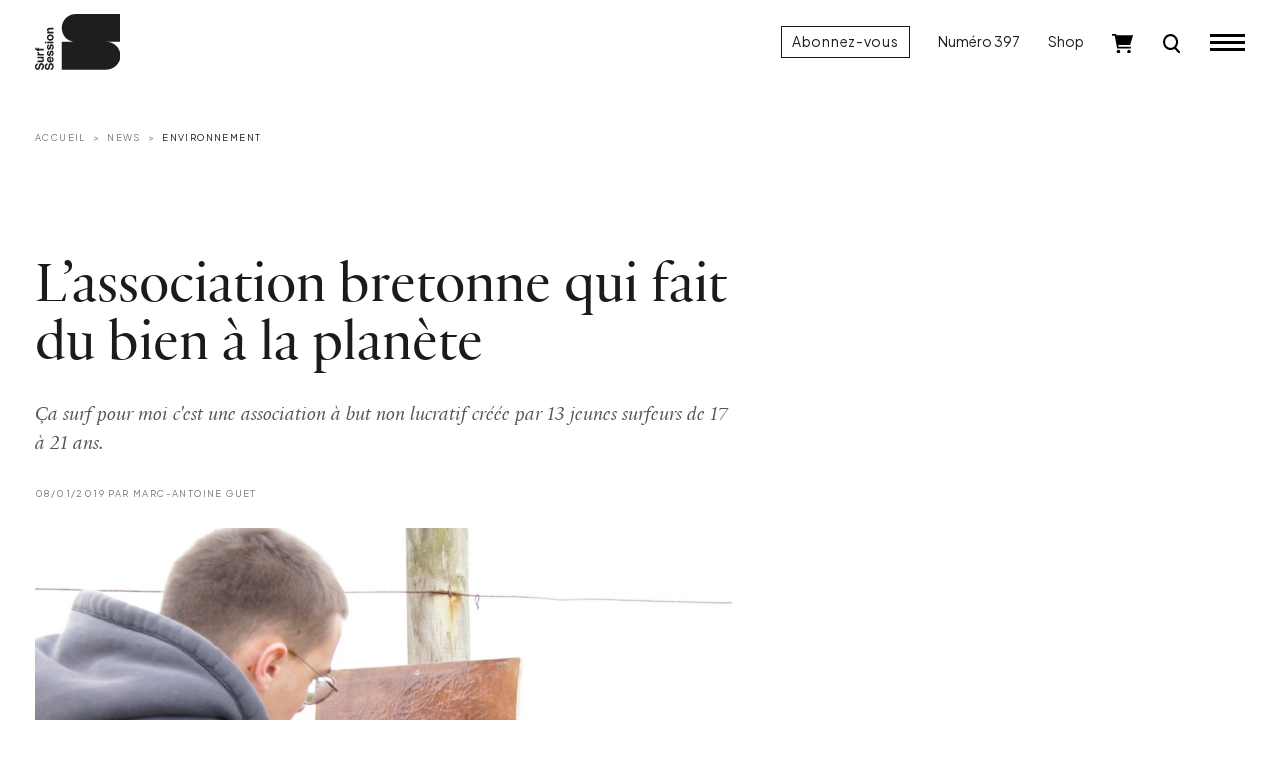

--- FILE ---
content_type: text/html; charset=UTF-8
request_url: https://www.surfsession.com/actu/environnement/association-bretonne-fait-bien-planete-108191432/
body_size: 15984
content:
<!doctype html>
<html lang="fr-FR">
	<head>
		<meta charset="UTF-8">
		<meta name="viewport" content="width=device-width, initial-scale=1">

		<meta name='robots' content='index, follow, max-image-preview:large, max-snippet:-1, max-video-preview:-1' />

	<!-- This site is optimized with the Yoast SEO plugin v26.7 - https://yoast.com/wordpress/plugins/seo/ -->
	<title>L&#039;association bretonne qui fait du bien à la planète - Surf Session</title>
	<meta name="description" content="Ça surf pour moi c&#039;est une association à but non lucratif créée par 13 jeunes surfeurs de 17 à 21 ans." />
	<link rel="canonical" href="https://www.surfsession.com/actu/environnement/association-bretonne-fait-bien-planete-108191432/" />
	<meta property="og:locale" content="fr_FR" />
	<meta property="og:type" content="article" />
	<meta property="og:title" content="L&#039;association bretonne qui fait du bien à la planète - Surf Session" />
	<meta property="og:description" content="Ça surf pour moi c&#039;est une association à but non lucratif créée par 13 jeunes surfeurs de 17 à 21 ans." />
	<meta property="og:url" content="https://www.surfsession.com/actu/environnement/association-bretonne-fait-bien-planete-108191432/" />
	<meta property="og:site_name" content="Surf Session" />
	<meta property="article:publisher" content="https://www.facebook.com/surfsessionmag" />
	<meta property="article:published_time" content="2019-01-08T11:05:00+00:00" />
	<meta property="og:image" content="https://www.surfsession.com/wp-content/uploads/2023/04/1901087030.png" />
	<meta property="og:image:width" content="1060" />
	<meta property="og:image:height" content="596" />
	<meta property="og:image:type" content="image/png" />
	<meta name="author" content="Marc-Antoine Guet" />
	<meta name="twitter:card" content="summary_large_image" />
	<meta name="twitter:creator" content="@surfsessionmag" />
	<meta name="twitter:site" content="@surfsessionmag" />
	<meta name="twitter:label1" content="Écrit par" />
	<meta name="twitter:data1" content="Marc-Antoine Guet" />
	<meta name="twitter:label2" content="Durée de lecture estimée" />
	<meta name="twitter:data2" content="2 minutes" />
	<script type="application/ld+json" class="yoast-schema-graph">{"@context":"https://schema.org","@graph":[{"@type":"Article","@id":"https://www.surfsession.com/actu/environnement/association-bretonne-fait-bien-planete-108191432/#article","isPartOf":{"@id":"https://www.surfsession.com/actu/environnement/association-bretonne-fait-bien-planete-108191432/"},"author":{"name":"Marc-Antoine Guet","@id":"https://www.surfsession.com/#/schema/person/8cd44e2acf71f7750dc7640cc4f7be10"},"headline":"L&rsquo;association bretonne qui fait du bien à la planète","datePublished":"2019-01-08T11:05:00+00:00","mainEntityOfPage":{"@id":"https://www.surfsession.com/actu/environnement/association-bretonne-fait-bien-planete-108191432/"},"wordCount":404,"commentCount":0,"publisher":{"@id":"https://www.surfsession.com/#organization"},"image":{"@id":"https://www.surfsession.com/actu/environnement/association-bretonne-fait-bien-planete-108191432/#primaryimage"},"thumbnailUrl":"https://www.surfsession.com/wp-content/uploads/2023/04/1901087030.png","keywords":["ça surf pour moi","initiatives","Pancartes éco-responsables","v1"],"articleSection":["Environnement","News"],"inLanguage":"fr-FR","potentialAction":[{"@type":"CommentAction","name":"Comment","target":["https://www.surfsession.com/actu/environnement/association-bretonne-fait-bien-planete-108191432/#respond"]}]},{"@type":"WebPage","@id":"https://www.surfsession.com/actu/environnement/association-bretonne-fait-bien-planete-108191432/","url":"https://www.surfsession.com/actu/environnement/association-bretonne-fait-bien-planete-108191432/","name":"L'association bretonne qui fait du bien à la planète - Surf Session","isPartOf":{"@id":"https://www.surfsession.com/#website"},"primaryImageOfPage":{"@id":"https://www.surfsession.com/actu/environnement/association-bretonne-fait-bien-planete-108191432/#primaryimage"},"image":{"@id":"https://www.surfsession.com/actu/environnement/association-bretonne-fait-bien-planete-108191432/#primaryimage"},"thumbnailUrl":"https://www.surfsession.com/wp-content/uploads/2023/04/1901087030.png","datePublished":"2019-01-08T11:05:00+00:00","description":"Ça surf pour moi c'est une association à but non lucratif créée par 13 jeunes surfeurs de 17 à 21 ans.","breadcrumb":{"@id":"https://www.surfsession.com/actu/environnement/association-bretonne-fait-bien-planete-108191432/#breadcrumb"},"inLanguage":"fr-FR","potentialAction":[{"@type":"ReadAction","target":["https://www.surfsession.com/actu/environnement/association-bretonne-fait-bien-planete-108191432/"]}]},{"@type":"ImageObject","inLanguage":"fr-FR","@id":"https://www.surfsession.com/actu/environnement/association-bretonne-fait-bien-planete-108191432/#primaryimage","url":"https://www.surfsession.com/wp-content/uploads/2023/04/1901087030.png","contentUrl":"https://www.surfsession.com/wp-content/uploads/2023/04/1901087030.png","width":1060,"height":596},{"@type":"BreadcrumbList","@id":"https://www.surfsession.com/actu/environnement/association-bretonne-fait-bien-planete-108191432/#breadcrumb","itemListElement":[{"@type":"ListItem","position":1,"name":"Accueil","item":"https://www.surfsession.com/"},{"@type":"ListItem","position":2,"name":"L&rsquo;association bretonne qui fait du bien à la planète"}]},{"@type":"WebSite","@id":"https://www.surfsession.com/#website","url":"https://www.surfsession.com/","name":"Surf Session","description":"Actu surf, vidéo, météo surf","publisher":{"@id":"https://www.surfsession.com/#organization"},"alternateName":"Surf Session","potentialAction":[{"@type":"SearchAction","target":{"@type":"EntryPoint","urlTemplate":"https://www.surfsession.com/?s={search_term_string}"},"query-input":{"@type":"PropertyValueSpecification","valueRequired":true,"valueName":"search_term_string"}}],"inLanguage":"fr-FR"},{"@type":"Organization","@id":"https://www.surfsession.com/#organization","name":"Surf Session Magazine","alternateName":"Surf Session","url":"https://www.surfsession.com/","logo":{"@type":"ImageObject","inLanguage":"fr-FR","@id":"https://www.surfsession.com/#/schema/logo/image/","url":"https://www.surfsession.com/wp-content/uploads/2023/04/logo-surf-session-email.jpg","contentUrl":"https://www.surfsession.com/wp-content/uploads/2023/04/logo-surf-session-email.jpg","width":1539,"height":354,"caption":"Surf Session Magazine"},"image":{"@id":"https://www.surfsession.com/#/schema/logo/image/"},"sameAs":["https://www.facebook.com/surfsessionmag","https://x.com/surfsessionmag","https://www.instagram.com/surfsessionmag/"]},{"@type":"Person","@id":"https://www.surfsession.com/#/schema/person/8cd44e2acf71f7750dc7640cc4f7be10","name":"Marc-Antoine Guet","image":{"@type":"ImageObject","inLanguage":"fr-FR","@id":"https://www.surfsession.com/#/schema/person/image/","url":"https://secure.gravatar.com/avatar/144c870f13743903789fd21086cb9e878f4939173ffc292c9002e7b0549f0bf0?s=96&d=mm&r=g","contentUrl":"https://secure.gravatar.com/avatar/144c870f13743903789fd21086cb9e878f4939173ffc292c9002e7b0549f0bf0?s=96&d=mm&r=g","caption":"Marc-Antoine Guet"}}]}</script>
	<!-- / Yoast SEO plugin. -->


<link rel='dns-prefetch' href='//www.surfsession.com' />
<link rel='dns-prefetch' href='//regie.surfsession.com' />
<link rel="alternate" type="application/rss+xml" title="Surf Session &raquo; Flux" href="https://www.surfsession.com/feed/" />
<link rel="alternate" type="application/rss+xml" title="Surf Session &raquo; Flux des commentaires" href="https://www.surfsession.com/comments/feed/" />
<link rel="alternate" type="application/rss+xml" title="Surf Session &raquo; L&rsquo;association bretonne qui fait du bien à la planète Flux des commentaires" href="https://www.surfsession.com/actu/environnement/association-bretonne-fait-bien-planete-108191432/feed/" />
<link rel="alternate" title="oEmbed (JSON)" type="application/json+oembed" href="https://www.surfsession.com/wp-json/oembed/1.0/embed?url=https%3A%2F%2Fwww.surfsession.com%2Factu%2Fenvironnement%2Fassociation-bretonne-fait-bien-planete-108191432%2F" />
<link rel="alternate" title="oEmbed (XML)" type="text/xml+oembed" href="https://www.surfsession.com/wp-json/oembed/1.0/embed?url=https%3A%2F%2Fwww.surfsession.com%2Factu%2Fenvironnement%2Fassociation-bretonne-fait-bien-planete-108191432%2F&#038;format=xml" />
<style id='wp-img-auto-sizes-contain-inline-css'>
img:is([sizes=auto i],[sizes^="auto," i]){contain-intrinsic-size:3000px 1500px}
/*# sourceURL=wp-img-auto-sizes-contain-inline-css */
</style>
<link rel='stylesheet' id='post-views-counter-frontend-css' href='https://www.surfsession.com/wp-content/plugins/post-views-counter/css/frontend.css?ver=1.7.0' media='all' />
<style id='wp-block-library-inline-css'>
:root{--wp-block-synced-color:#7a00df;--wp-block-synced-color--rgb:122,0,223;--wp-bound-block-color:var(--wp-block-synced-color);--wp-editor-canvas-background:#ddd;--wp-admin-theme-color:#007cba;--wp-admin-theme-color--rgb:0,124,186;--wp-admin-theme-color-darker-10:#006ba1;--wp-admin-theme-color-darker-10--rgb:0,107,160.5;--wp-admin-theme-color-darker-20:#005a87;--wp-admin-theme-color-darker-20--rgb:0,90,135;--wp-admin-border-width-focus:2px}@media (min-resolution:192dpi){:root{--wp-admin-border-width-focus:1.5px}}.wp-element-button{cursor:pointer}:root .has-very-light-gray-background-color{background-color:#eee}:root .has-very-dark-gray-background-color{background-color:#313131}:root .has-very-light-gray-color{color:#eee}:root .has-very-dark-gray-color{color:#313131}:root .has-vivid-green-cyan-to-vivid-cyan-blue-gradient-background{background:linear-gradient(135deg,#00d084,#0693e3)}:root .has-purple-crush-gradient-background{background:linear-gradient(135deg,#34e2e4,#4721fb 50%,#ab1dfe)}:root .has-hazy-dawn-gradient-background{background:linear-gradient(135deg,#faaca8,#dad0ec)}:root .has-subdued-olive-gradient-background{background:linear-gradient(135deg,#fafae1,#67a671)}:root .has-atomic-cream-gradient-background{background:linear-gradient(135deg,#fdd79a,#004a59)}:root .has-nightshade-gradient-background{background:linear-gradient(135deg,#330968,#31cdcf)}:root .has-midnight-gradient-background{background:linear-gradient(135deg,#020381,#2874fc)}:root{--wp--preset--font-size--normal:16px;--wp--preset--font-size--huge:42px}.has-regular-font-size{font-size:1em}.has-larger-font-size{font-size:2.625em}.has-normal-font-size{font-size:var(--wp--preset--font-size--normal)}.has-huge-font-size{font-size:var(--wp--preset--font-size--huge)}.has-text-align-center{text-align:center}.has-text-align-left{text-align:left}.has-text-align-right{text-align:right}.has-fit-text{white-space:nowrap!important}#end-resizable-editor-section{display:none}.aligncenter{clear:both}.items-justified-left{justify-content:flex-start}.items-justified-center{justify-content:center}.items-justified-right{justify-content:flex-end}.items-justified-space-between{justify-content:space-between}.screen-reader-text{border:0;clip-path:inset(50%);height:1px;margin:-1px;overflow:hidden;padding:0;position:absolute;width:1px;word-wrap:normal!important}.screen-reader-text:focus{background-color:#ddd;clip-path:none;color:#444;display:block;font-size:1em;height:auto;left:5px;line-height:normal;padding:15px 23px 14px;text-decoration:none;top:5px;width:auto;z-index:100000}html :where(.has-border-color){border-style:solid}html :where([style*=border-top-color]){border-top-style:solid}html :where([style*=border-right-color]){border-right-style:solid}html :where([style*=border-bottom-color]){border-bottom-style:solid}html :where([style*=border-left-color]){border-left-style:solid}html :where([style*=border-width]){border-style:solid}html :where([style*=border-top-width]){border-top-style:solid}html :where([style*=border-right-width]){border-right-style:solid}html :where([style*=border-bottom-width]){border-bottom-style:solid}html :where([style*=border-left-width]){border-left-style:solid}html :where(img[class*=wp-image-]){height:auto;max-width:100%}:where(figure){margin:0 0 1em}html :where(.is-position-sticky){--wp-admin--admin-bar--position-offset:var(--wp-admin--admin-bar--height,0px)}@media screen and (max-width:600px){html :where(.is-position-sticky){--wp-admin--admin-bar--position-offset:0px}}

/*# sourceURL=wp-block-library-inline-css */
</style><link rel='stylesheet' id='wc-blocks-style-css' href='https://www.surfsession.com/wp-content/plugins/woocommerce/assets/client/blocks/wc-blocks.css?ver=wc-10.4.3' media='all' />
<style id='global-styles-inline-css'>
:root{--wp--preset--aspect-ratio--square: 1;--wp--preset--aspect-ratio--4-3: 4/3;--wp--preset--aspect-ratio--3-4: 3/4;--wp--preset--aspect-ratio--3-2: 3/2;--wp--preset--aspect-ratio--2-3: 2/3;--wp--preset--aspect-ratio--16-9: 16/9;--wp--preset--aspect-ratio--9-16: 9/16;--wp--preset--color--black: #000000;--wp--preset--color--cyan-bluish-gray: #abb8c3;--wp--preset--color--white: #ffffff;--wp--preset--color--pale-pink: #f78da7;--wp--preset--color--vivid-red: #cf2e2e;--wp--preset--color--luminous-vivid-orange: #ff6900;--wp--preset--color--luminous-vivid-amber: #fcb900;--wp--preset--color--light-green-cyan: #7bdcb5;--wp--preset--color--vivid-green-cyan: #00d084;--wp--preset--color--pale-cyan-blue: #8ed1fc;--wp--preset--color--vivid-cyan-blue: #0693e3;--wp--preset--color--vivid-purple: #9b51e0;--wp--preset--gradient--vivid-cyan-blue-to-vivid-purple: linear-gradient(135deg,rgb(6,147,227) 0%,rgb(155,81,224) 100%);--wp--preset--gradient--light-green-cyan-to-vivid-green-cyan: linear-gradient(135deg,rgb(122,220,180) 0%,rgb(0,208,130) 100%);--wp--preset--gradient--luminous-vivid-amber-to-luminous-vivid-orange: linear-gradient(135deg,rgb(252,185,0) 0%,rgb(255,105,0) 100%);--wp--preset--gradient--luminous-vivid-orange-to-vivid-red: linear-gradient(135deg,rgb(255,105,0) 0%,rgb(207,46,46) 100%);--wp--preset--gradient--very-light-gray-to-cyan-bluish-gray: linear-gradient(135deg,rgb(238,238,238) 0%,rgb(169,184,195) 100%);--wp--preset--gradient--cool-to-warm-spectrum: linear-gradient(135deg,rgb(74,234,220) 0%,rgb(151,120,209) 20%,rgb(207,42,186) 40%,rgb(238,44,130) 60%,rgb(251,105,98) 80%,rgb(254,248,76) 100%);--wp--preset--gradient--blush-light-purple: linear-gradient(135deg,rgb(255,206,236) 0%,rgb(152,150,240) 100%);--wp--preset--gradient--blush-bordeaux: linear-gradient(135deg,rgb(254,205,165) 0%,rgb(254,45,45) 50%,rgb(107,0,62) 100%);--wp--preset--gradient--luminous-dusk: linear-gradient(135deg,rgb(255,203,112) 0%,rgb(199,81,192) 50%,rgb(65,88,208) 100%);--wp--preset--gradient--pale-ocean: linear-gradient(135deg,rgb(255,245,203) 0%,rgb(182,227,212) 50%,rgb(51,167,181) 100%);--wp--preset--gradient--electric-grass: linear-gradient(135deg,rgb(202,248,128) 0%,rgb(113,206,126) 100%);--wp--preset--gradient--midnight: linear-gradient(135deg,rgb(2,3,129) 0%,rgb(40,116,252) 100%);--wp--preset--font-size--small: 14px;--wp--preset--font-size--medium: 1rem;--wp--preset--font-size--large: 1.25rem;--wp--preset--font-size--x-large: 1.5rem;--wp--preset--font-family--ssm: "SSM", serif;--wp--preset--spacing--20: 0.44rem;--wp--preset--spacing--30: 0.67rem;--wp--preset--spacing--40: 1rem;--wp--preset--spacing--50: 1.5rem;--wp--preset--spacing--60: 2.25rem;--wp--preset--spacing--70: 3.38rem;--wp--preset--spacing--80: 5.06rem;--wp--preset--shadow--natural: 6px 6px 9px rgba(0, 0, 0, 0.2);--wp--preset--shadow--deep: 12px 12px 50px rgba(0, 0, 0, 0.4);--wp--preset--shadow--sharp: 6px 6px 0px rgba(0, 0, 0, 0.2);--wp--preset--shadow--outlined: 6px 6px 0px -3px rgb(255, 255, 255), 6px 6px rgb(0, 0, 0);--wp--preset--shadow--crisp: 6px 6px 0px rgb(0, 0, 0);}:root { --wp--style--global--content-size: 95%;--wp--style--global--wide-size: 100%; }:where(body) { margin: 0; }.wp-site-blocks > .alignleft { float: left; margin-right: 2em; }.wp-site-blocks > .alignright { float: right; margin-left: 2em; }.wp-site-blocks > .aligncenter { justify-content: center; margin-left: auto; margin-right: auto; }:where(.wp-site-blocks) > * { margin-block-start: 24px; margin-block-end: 0; }:where(.wp-site-blocks) > :first-child { margin-block-start: 0; }:where(.wp-site-blocks) > :last-child { margin-block-end: 0; }:root { --wp--style--block-gap: 24px; }:root :where(.is-layout-flow) > :first-child{margin-block-start: 0;}:root :where(.is-layout-flow) > :last-child{margin-block-end: 0;}:root :where(.is-layout-flow) > *{margin-block-start: 24px;margin-block-end: 0;}:root :where(.is-layout-constrained) > :first-child{margin-block-start: 0;}:root :where(.is-layout-constrained) > :last-child{margin-block-end: 0;}:root :where(.is-layout-constrained) > *{margin-block-start: 24px;margin-block-end: 0;}:root :where(.is-layout-flex){gap: 24px;}:root :where(.is-layout-grid){gap: 24px;}.is-layout-flow > .alignleft{float: left;margin-inline-start: 0;margin-inline-end: 2em;}.is-layout-flow > .alignright{float: right;margin-inline-start: 2em;margin-inline-end: 0;}.is-layout-flow > .aligncenter{margin-left: auto !important;margin-right: auto !important;}.is-layout-constrained > .alignleft{float: left;margin-inline-start: 0;margin-inline-end: 2em;}.is-layout-constrained > .alignright{float: right;margin-inline-start: 2em;margin-inline-end: 0;}.is-layout-constrained > .aligncenter{margin-left: auto !important;margin-right: auto !important;}.is-layout-constrained > :where(:not(.alignleft):not(.alignright):not(.alignfull)){max-width: var(--wp--style--global--content-size);margin-left: auto !important;margin-right: auto !important;}.is-layout-constrained > .alignwide{max-width: var(--wp--style--global--wide-size);}body .is-layout-flex{display: flex;}.is-layout-flex{flex-wrap: wrap;align-items: center;}.is-layout-flex > :is(*, div){margin: 0;}body .is-layout-grid{display: grid;}.is-layout-grid > :is(*, div){margin: 0;}body{font-family: var(--wp--preset--font-family--ssm);font-size: var(--wp--preset--font-size--medium);line-height: 1.5;padding-top: 0px;padding-right: 0px;padding-bottom: 0px;padding-left: 0px;}a:where(:not(.wp-element-button)){text-decoration: none;}:root :where(.wp-element-button, .wp-block-button__link){background-color: #32373c;border-width: 0;color: #fff;font-family: inherit;font-size: inherit;font-style: inherit;font-weight: inherit;letter-spacing: inherit;line-height: inherit;padding-top: calc(0.667em + 2px);padding-right: calc(1.333em + 2px);padding-bottom: calc(0.667em + 2px);padding-left: calc(1.333em + 2px);text-decoration: none;text-transform: inherit;}.has-black-color{color: var(--wp--preset--color--black) !important;}.has-cyan-bluish-gray-color{color: var(--wp--preset--color--cyan-bluish-gray) !important;}.has-white-color{color: var(--wp--preset--color--white) !important;}.has-pale-pink-color{color: var(--wp--preset--color--pale-pink) !important;}.has-vivid-red-color{color: var(--wp--preset--color--vivid-red) !important;}.has-luminous-vivid-orange-color{color: var(--wp--preset--color--luminous-vivid-orange) !important;}.has-luminous-vivid-amber-color{color: var(--wp--preset--color--luminous-vivid-amber) !important;}.has-light-green-cyan-color{color: var(--wp--preset--color--light-green-cyan) !important;}.has-vivid-green-cyan-color{color: var(--wp--preset--color--vivid-green-cyan) !important;}.has-pale-cyan-blue-color{color: var(--wp--preset--color--pale-cyan-blue) !important;}.has-vivid-cyan-blue-color{color: var(--wp--preset--color--vivid-cyan-blue) !important;}.has-vivid-purple-color{color: var(--wp--preset--color--vivid-purple) !important;}.has-black-background-color{background-color: var(--wp--preset--color--black) !important;}.has-cyan-bluish-gray-background-color{background-color: var(--wp--preset--color--cyan-bluish-gray) !important;}.has-white-background-color{background-color: var(--wp--preset--color--white) !important;}.has-pale-pink-background-color{background-color: var(--wp--preset--color--pale-pink) !important;}.has-vivid-red-background-color{background-color: var(--wp--preset--color--vivid-red) !important;}.has-luminous-vivid-orange-background-color{background-color: var(--wp--preset--color--luminous-vivid-orange) !important;}.has-luminous-vivid-amber-background-color{background-color: var(--wp--preset--color--luminous-vivid-amber) !important;}.has-light-green-cyan-background-color{background-color: var(--wp--preset--color--light-green-cyan) !important;}.has-vivid-green-cyan-background-color{background-color: var(--wp--preset--color--vivid-green-cyan) !important;}.has-pale-cyan-blue-background-color{background-color: var(--wp--preset--color--pale-cyan-blue) !important;}.has-vivid-cyan-blue-background-color{background-color: var(--wp--preset--color--vivid-cyan-blue) !important;}.has-vivid-purple-background-color{background-color: var(--wp--preset--color--vivid-purple) !important;}.has-black-border-color{border-color: var(--wp--preset--color--black) !important;}.has-cyan-bluish-gray-border-color{border-color: var(--wp--preset--color--cyan-bluish-gray) !important;}.has-white-border-color{border-color: var(--wp--preset--color--white) !important;}.has-pale-pink-border-color{border-color: var(--wp--preset--color--pale-pink) !important;}.has-vivid-red-border-color{border-color: var(--wp--preset--color--vivid-red) !important;}.has-luminous-vivid-orange-border-color{border-color: var(--wp--preset--color--luminous-vivid-orange) !important;}.has-luminous-vivid-amber-border-color{border-color: var(--wp--preset--color--luminous-vivid-amber) !important;}.has-light-green-cyan-border-color{border-color: var(--wp--preset--color--light-green-cyan) !important;}.has-vivid-green-cyan-border-color{border-color: var(--wp--preset--color--vivid-green-cyan) !important;}.has-pale-cyan-blue-border-color{border-color: var(--wp--preset--color--pale-cyan-blue) !important;}.has-vivid-cyan-blue-border-color{border-color: var(--wp--preset--color--vivid-cyan-blue) !important;}.has-vivid-purple-border-color{border-color: var(--wp--preset--color--vivid-purple) !important;}.has-vivid-cyan-blue-to-vivid-purple-gradient-background{background: var(--wp--preset--gradient--vivid-cyan-blue-to-vivid-purple) !important;}.has-light-green-cyan-to-vivid-green-cyan-gradient-background{background: var(--wp--preset--gradient--light-green-cyan-to-vivid-green-cyan) !important;}.has-luminous-vivid-amber-to-luminous-vivid-orange-gradient-background{background: var(--wp--preset--gradient--luminous-vivid-amber-to-luminous-vivid-orange) !important;}.has-luminous-vivid-orange-to-vivid-red-gradient-background{background: var(--wp--preset--gradient--luminous-vivid-orange-to-vivid-red) !important;}.has-very-light-gray-to-cyan-bluish-gray-gradient-background{background: var(--wp--preset--gradient--very-light-gray-to-cyan-bluish-gray) !important;}.has-cool-to-warm-spectrum-gradient-background{background: var(--wp--preset--gradient--cool-to-warm-spectrum) !important;}.has-blush-light-purple-gradient-background{background: var(--wp--preset--gradient--blush-light-purple) !important;}.has-blush-bordeaux-gradient-background{background: var(--wp--preset--gradient--blush-bordeaux) !important;}.has-luminous-dusk-gradient-background{background: var(--wp--preset--gradient--luminous-dusk) !important;}.has-pale-ocean-gradient-background{background: var(--wp--preset--gradient--pale-ocean) !important;}.has-electric-grass-gradient-background{background: var(--wp--preset--gradient--electric-grass) !important;}.has-midnight-gradient-background{background: var(--wp--preset--gradient--midnight) !important;}.has-small-font-size{font-size: var(--wp--preset--font-size--small) !important;}.has-medium-font-size{font-size: var(--wp--preset--font-size--medium) !important;}.has-large-font-size{font-size: var(--wp--preset--font-size--large) !important;}.has-x-large-font-size{font-size: var(--wp--preset--font-size--x-large) !important;}.has-ssm-font-family{font-family: var(--wp--preset--font-family--ssm) !important;}
/*# sourceURL=global-styles-inline-css */
</style>

<link rel='stylesheet' id='surfsession-css' href='https://www.surfsession.com/wp-content/themes/surfsession/style.css?ver=1766416840' media='all' />
<link rel='stylesheet' id='sib-front-css-css' href='https://www.surfsession.com/wp-content/plugins/mailin/css/mailin-front.css?ver=6.9' media='all' />
<script id="post-views-counter-frontend-js-before">
var pvcArgsFrontend = {"mode":"js","postID":16793,"requestURL":"https:\/\/www.surfsession.com\/wp-admin\/admin-ajax.php","nonce":"64b3a213c0","dataStorage":"cookies","multisite":false,"path":"\/","domain":""};

//# sourceURL=post-views-counter-frontend-js-before
</script>
<script src="https://www.surfsession.com/wp-content/plugins/post-views-counter/js/frontend.js?ver=1.7.0" id="post-views-counter-frontend-js"></script>
<script src="https://www.surfsession.com/wp-content/themes/surfsession/js/jquery.min.js?ver=3.6.4" id="jquery-js"></script>
<script id="sib-front-js-js-extra">
var sibErrMsg = {"invalidMail":"Veuillez entrer une adresse e-mail valide.","requiredField":"Veuillez compl\u00e9ter les champs obligatoires.","invalidDateFormat":"Veuillez entrer une date valide.","invalidSMSFormat":"Veuillez entrer une num\u00e9ro de t\u00e9l\u00e9phone valide."};
var ajax_sib_front_object = {"ajax_url":"https://www.surfsession.com/wp-admin/admin-ajax.php","ajax_nonce":"ba7a9fda3f","flag_url":"https://www.surfsession.com/wp-content/plugins/mailin/img/flags/"};
//# sourceURL=sib-front-js-js-extra
</script>
<script src="https://www.surfsession.com/wp-content/plugins/mailin/js/mailin-front.js?ver=1762263839" id="sib-front-js-js"></script>
<link rel="https://api.w.org/" href="https://www.surfsession.com/wp-json/" /><link rel="alternate" title="JSON" type="application/json" href="https://www.surfsession.com/wp-json/wp/v2/posts/16793" /><link rel='shortlink' href='https://www.surfsession.com/?p=16793' />
	<noscript><style>.woocommerce-product-gallery{ opacity: 1 !important; }</style></noscript>
	<script type="text/javascript" src="https://cdn.brevo.com/js/sdk-loader.js" async></script>
<script type="text/javascript">
  window.Brevo = window.Brevo || [];
  window.Brevo.push(['init', {"client_key":"wpr6jxrks5oj6qft2u89dvdb","email_id":null,"push":{"customDomain":"https:\/\/www.surfsession.com\/wp-content\/plugins\/mailin\/"},"service_worker_url":"sw.js?key=${key}","frame_url":"brevo-frame.html"}]);
</script><style class='wp-fonts-local'>
@font-face{font-family:SSM;font-style:normal;font-weight:400;font-display:fallback;src:url('https://www.surfsession.com/wp-content/themes/surfsession/fonts/SurfSession-Regular.woff2') format('woff2'), url('https://www.surfsession.com/wp-content/themes/surfsession/fonts/SurfSession-Regular.woff') format('woff');}
@font-face{font-family:SSM;font-style:italic;font-weight:400;font-display:fallback;src:url('https://www.surfsession.com/wp-content/themes/surfsession/fonts/SurfSession-Italic.woff2') format('woff2'), url('https://www.surfsession.com/wp-content/themes/surfsession/fonts/SurfSession-Italic.woff') format('woff');}
@font-face{font-family:SSM;font-style:normal;font-weight:700;font-display:fallback;src:url('https://www.surfsession.com/wp-content/themes/surfsession/fonts/SurfSession-Bold.woff2') format('woff2'), url('https://www.surfsession.com/wp-content/themes/surfsession/fonts/SurfSession-Bold.woff') format('woff');}
@font-face{font-family:SSM;font-style:italic;font-weight:700;font-display:fallback;src:url('https://www.surfsession.com/wp-content/themes/surfsession/fonts/SurfSession-Bold-Italic.woff2') format('woff2'), url('https://www.surfsession.com/wp-content/themes/surfsession/fonts/SurfSession-Bold-Italic.woff') format('woff');}
</style>
<link rel="icon" href="https://www.surfsession.com/wp-content/uploads/2025/01/AVATAR-web-50x50.png" sizes="32x32" />
<link rel="icon" href="https://www.surfsession.com/wp-content/uploads/2025/01/AVATAR-web-200x200.png" sizes="192x192" />
<link rel="apple-touch-icon" href="https://www.surfsession.com/wp-content/uploads/2025/01/AVATAR-web-200x200.png" />
<meta name="msapplication-TileImage" content="https://www.surfsession.com/wp-content/uploads/2025/01/AVATAR-web-300x300.png" />

		<!-- RGPD -->
		<script type="text/javascript" src="https://cache.consentframework.com/js/pa/33583/c/oY6q4/stub" data-cfasync="false" referrerpolicy="unsafe-url"></script>
		<script type="text/javascript" src="https://choices.consentframework.com/js/pa/33583/c/oY6q4/cmp" data-cfasync="false" referrerpolicy="unsafe-url" async></script>

		<!-- Google tag (gtag.js) -->
		<script async src="https://www.googletagmanager.com/gtag/js?id=G-9CQNCXRG4W"></script>
		<script>
			window.dataLayer = window.dataLayer || [];
			function gtag(){dataLayer.push(arguments);}
			gtag('js', new Date());

			gtag('config', 'G-9CQNCXRG4W');
		</script>

		<!-- Adsense -->
		<!-- <script async src="https://pagead2.googlesyndication.com/pagead/js/adsbygoogle.js?client=ca-pub-4822170099286435" crossorigin="anonymous"></script> -->
		
				<!-- Generated by Revive Adserver v4.0.2 -->
		<script type='text/javascript' src='https://regie.surfsession.com/www/delivery/spcjs.php?id=260'></script>
						<!-- <script async src="https://stats.surfsession.com/script.js" data-website-id="aeca6f3c-5191-4fb1-84f6-4667eaf03e36"></script> -->

	</head>
	<body class="wp-singular post-template-default single single-post postid-16793 single-format-standard wp-theme-surfsession theme-surfsession woocommerce-no-js">
				<div class="ssm-header autohide fixed-top ">
			<div class="container-fluid">
				<div class="row align-items-center">
					<div class="col-8 col-lg-4 ssm-header-center d-flex justify-content-lg-start justify-content-start">
						<div class="logo">
							<a href="/">
								<img src="https://www.surfsession.com/wp-content/themes/surfsession/img/logo-surf-session.svg" alt="Logo Surf Session Magazine">
							</a>
						</div>
											</div>

					<div class="col-4 col-lg-8 ssm-header-right d-flex justify-content-end align-items-center">
						<a href="/produit/abonnement-surf-session/" class="btn btn-primary d-none d-lg-block">Abonnez-vous</a>
													<a href="https://www.surfsession.com/produit/surf-session-397-automne-2025/" class="d-none d-lg-block">Numéro 397</a>
												<a href="https://www.surfsession.com/shop/" class="d-none d-lg-block">Shop</a>
						<div class="ssm-cart d-none d-lg-block">
							<a href="https://www.surfsession.com/panier/">
								<img src="https://www.surfsession.com/wp-content/themes/surfsession/img/cart.svg" alt="Panier">
								
															</a>
						</div>
						<div class="ssm-search d-block">
							<a href="#">
								<img src="https://www.surfsession.com/wp-content/themes/surfsession/img/search-k.svg" alt="Recherche">
							</a>
						</div>

						<input id="toggle" type="checkbox" class="d-none"></input>

						<label for="toggle" class="ssm-burger">
						  <div class="top-bun"></div>
						  <div class="meat"></div>
						  <div class="bottom-bun"></div>
						</label>

					</div>
				</div>
			</div>
		</div>
		<div class="ssm-search-form-wrapper d-none">
			
			
			<div class="container-fluid">
				<div class="row">
					<div class="col-12">
						<div class="ssm-search-form-close-wrapper d-flex justify-content-end">
							<a class="close" href="#">
								<img src="https://www.surfsession.com/wp-content/themes/surfsession/img/close.svg">
							</a>
						</div>
					</div>
				</div>
			</div>

			<div class="container-fluid">
				<div class="row justify-content-center">
					<div class="col-12 col-lg-8">

						<form action="/" method="GET" class="ssm-search-form d-flex align-items-center">
							<label for="ssm-search-input">Rechercher</label>
							<input type="search" name="s" class="flex-fill" placeholder="Rechercher un mot clé… (ex: Kelly Slater)">
							<input type="image" src="https://www.surfsession.com/wp-content/themes/surfsession/img/search-k.svg">
						</form>

					</div>
				</div>
			</div>
			
				

		</div>
		<div class="ssm-menu-global-wrapper justify-content-end align-items-stretch d-none">
			<div class="ssm-menu-overlay"></div>
			<div class="container-fluid">
				<div class="d-flex justify-content-end align-items-stretch h-100">
					<div class="ssm-menu-wrapper">
					
						<div class="row justify-content-end">
							<div class="col-12">
								<div class="ssm-burger-wrapper d-flex align-items-center justify-content-end">
									<label for="toggle" class="ssm-burger open align-self-center">
										<div class="top-bun"></div>
										<div class="meat"></div>
										<div class="bottom-bun"></div>
									</label>
								</div>
							</div>
						</div>

						<div class="row">
							<div class="col-12">
								<div class="ssm-menu-container">
									
									<ul id="ssm-menu-1" class="menu ssm-menu ssm-menu-1"><li id="menu-item-3253" class="menu-item menu-item-type-taxonomy menu-item-object-category current-post-ancestor current-menu-parent current-post-parent menu-item-3253"><a href="https://www.surfsession.com/categorie/actu/">News</a></li>
<li id="menu-item-8473" class="menu-item menu-item-type-taxonomy menu-item-object-category menu-item-8473"><a href="https://www.surfsession.com/categorie/culture-surf/">Culture Surf</a></li>
<li id="menu-item-70645" class="menu-item menu-item-type-taxonomy menu-item-object-category menu-item-has-children menu-item-70645"><a href="https://www.surfsession.com/categorie/guides-voyages-surf/">Guides</a>
<ul class="sub-menu">
	<li id="menu-item-70646" class="menu-item menu-item-type-post_type menu-item-object-post menu-item-70646"><a href="https://www.surfsession.com/guides-voyages-surf/winter-sun/">Où surfer l&rsquo;hiver? 7 destinations soleil à découvrir</a></li>
</ul>
</li>
<li id="menu-item-65604" class="menu-item menu-item-type-post_type menu-item-object-page menu-item-65604"><a href="https://www.surfsession.com/trip/">Trip</a></li>
<li id="menu-item-3229" class="menu-item menu-item-type-custom menu-item-object-custom menu-item-has-children menu-item-3229"><a href="#">Test matos</a>
<ul class="sub-menu">
	<li id="menu-item-1284" class="menu-item menu-item-type-post_type_archive menu-item-object-combinaisons menu-item-1284"><a href="https://www.surfsession.com/test-combis-surf/">Combinaisons</a></li>
	<li id="menu-item-7463" class="menu-item menu-item-type-post_type_archive menu-item-object-surfboards menu-item-7463"><a href="https://www.surfsession.com/test-planches-de-surf/">Boards</a></li>
	<li id="menu-item-7816" class="menu-item menu-item-type-post_type_archive menu-item-object-foils menu-item-7816"><a href="https://www.surfsession.com/test-surf-wing-foils/">Foils</a></li>
	<li id="menu-item-4323" class="menu-item menu-item-type-post_type_archive menu-item-object-derives menu-item-4323"><a href="https://www.surfsession.com/test-derives-surf/">Dérives</a></li>
</ul>
</li>
<li id="menu-item-7464" class="menu-item menu-item-type-taxonomy menu-item-object-post_tag menu-item-7464"><a href="https://www.surfsession.com/tag/surf-training/">Surf training</a></li>
<li id="menu-item-2237" class="menu-item menu-item-type-custom menu-item-object-custom menu-item-2237"><a href="https://www.instagram.com/surfsessionmag/">Jeux concours</a></li>
<li id="menu-item-2238" class="menu-item menu-item-type-custom menu-item-object-custom menu-item-2238"><a target="_blank" href="https://www.surf-report.com/">Météo</a></li>
</ul>									<hr>
																		<ul id="ssm-menu-2" class="menu ssm-menu ssm-menu-2 ssm-menu-surfeuses">
										<li id="menu-item-3296" class="menu-item menu-item-type-post_type menu-item-object-page menu-item-3296"><a href="/surfeuses/"><img src="https://www.surfsession.com/wp-content/themes/surfsession/img/surfeuses-logo.svg"></a>
									</li>

									<hr>
									<ul id="ssm-menu-3" class="menu ssm-menu ssm-menu-3 ssm-menu-shop"><li id="menu-item-7514" class="menu-item menu-item-type-post_type menu-item-object-page menu-item-7514"><a href="https://www.surfsession.com/shop/">Shop</a></li>
<li id="menu-item-3351" class="menu-item menu-item-type-taxonomy menu-item-object-product_cat menu-item-3351"><a href="https://www.surfsession.com/categorie-produit/abonnements/">Abonnements</a></li>
</ul>									<hr>
									<ul id="ssm-menu-4" class="menu ssm-menu ssm-menu-small ssm-menu-4"><li id="menu-item-2224" class="menu-item menu-item-type-post_type menu-item-object-page menu-item-2224"><a href="https://www.surfsession.com/a-propos/">À propos</a></li>
<li id="menu-item-2222" class="menu-item menu-item-type-post_type menu-item-object-page menu-item-2222"><a href="https://www.surfsession.com/contact/">Contact</a></li>
</ul>									<hr>
									<ul id="ssm-menu-5" class="menu ssm-menu ssm-menu-small ssm-menu-5"><li id="menu-item-2225" class="menu-item menu-item-type-custom menu-item-object-custom menu-item-2225"><a href="https://www.instagram.com/surfsessionmag/">Instagram</a></li>
<li id="menu-item-2226" class="menu-item menu-item-type-custom menu-item-object-custom menu-item-2226"><a href="https://www.facebook.com/surfsessionmag">Facebook</a></li>
<li id="menu-item-2227" class="menu-item menu-item-type-custom menu-item-object-custom menu-item-2227"><a href="https://twitter.com/surfsessionmag">Twitter</a></li>
</ul>								</div>

								<div class="ssm-menu-bottom-overlay"></div>
								
							</div>
						</div>


					</div>
				</div>
			</div>
		</div><div class="ssm-main ssm-single">
	
					
				<div class="container-fluid">
			<div class="row justify-content-start gx-xxl-5 gx-xxxl-6">
				<div class="col-12 col-lg-7">
					<nav aria-label="breadcrumb">
						<ol class="breadcrumb">
															<li class="breadcrumb-item"><a href="https://www.surfsession.com">Accueil</a></li>
															<li class="breadcrumb-item"><a href="https://www.surfsession.com/categorie/actu/">News</a></li>
															<li class="breadcrumb-item"><a href="https://www.surfsession.com/categorie/actu/environnement/">Environnement</a></li>
													</ol>
					</nav>
				</div>
			</div>
		</div>
		
	
					<div class="container-fluid">
				<div class="row justify-content-between gx-xxl-5 gx-xxxl-6">
					<div class="col-12 mb-60">
					<!-- ADSLOT REVIVE BANNER_1_RG -->
<div class="ssm-ad-horizontal-infeed ssm-ad d-none d-md-block ">
    <div class="d-flex justify-content-center">
      <div>
        <!--/*
          *
          * AdServer Régie 24H00 Asynchronous JS Tag
          * - Generated with Revive Adserver v4.0.2
          *
          */-->

          <ins data-revive-zoneid="1781" data-revive-id="c0b9084b62e8c8fea6400256aa67864e"></ins>
      </div>
    </div>
</div>
<!-- ADSLOT REVIVE MOBILE_BANNER_1_RG -->
<div class="ssm-ad-mobile-horizontal ssm-ad ssm-ad-mobile d-flex justify-content-center d-md-none">
  <div class="">
    <!--/*
      *
      * AdServer Régie 24H00 Asynchronous JS Tag
      * - Generated with Revive Adserver v4.0.2
      *
      */-->

    <ins data-revive-zoneid="1799" data-revive-id="c0b9084b62e8c8fea6400256aa67864e"></ins>
  </div>
</div>
					</div>

					<div class="col-12 col-lg-7">
						<h1 class="title">L&rsquo;association bretonne qui fait du bien à la planète</h1>
						<p class="excerpt">Ça surf pour moi c'est une association à but non lucratif créée par 13 jeunes surfeurs de 17 à 21 ans.</p>
						<p class="date">08/01/2019 par Marc-Antoine Guet</p>
					</div>

					<div class="col-12 col-lg-7">
												
						<div class="content">

							
								<figure class="featured-image">
									<img src="https://www.surfsession.com/wp-content/uploads/2023/04/1901087030.png" class="img-fluid">
								</figure>

														
							</p>
<p style="text-align: justify;">En ce début d&rsquo;année l&rsquo;équipe de<span style="font-weight: bold;"> Ça surf pour moi</span> a décidé de prendre de bonnes résolutions, et de se mettre immédiatement au travail afin de contribuer à la protection de la planète. Dans le but d&rsquo;accomplir au mieux un de leur principaux objectifs qui est de créer des actions de protection de l&rsquo;environnement, l&rsquo;équipe de&nbsp;<span style="font-weight: 700;"><a href="https://www.instagram.com/casurfpourmoi/" target="_blank" rel="noopener">Ça surf pour moi</a></span><a href="https://www.instagram.com/casurfpourmoi/" target="_blank" rel="noopener">&nbsp;</a>a contribué à la mise en place du projet &laquo; Pancartes éco-responsables &raquo;.</p>
<p style="text-align: justify;">
<div class="content content-wide"><img decoding="async" src="https://medias-v1.surfsession.com/img/pictures/2019/20190108/1901081293.JPG"></p>
<div class="legend"></div>
<div class="copyright"></div>
</div>
<div class="clear"></div>
<p></p>
<div style="text-align: justify;">Le c&oelig;ur de ce nouveau projet réside en la <span style="font-weight: bold;">création</span> et <span style="font-weight: bold;">l&rsquo;implantation</span> de <span style="font-weight: bold;">pancartes</span> à l&rsquo;entrée des plages.&nbsp;<span style="font-style: italic;">« Grâce à ces actions, nous espérons vivement sensibiliser touristes et habitués de nos littoraux bretons à la protection et au respect de l&rsquo;environnement, particulièrement sur les plages, ou plus communément sur les terrains de jeux des pratiquants du milieu marin. »</span></div>
<div><span style="font-style: italic;"><br /></span></div>
<div>
<div class="content content-wide"><img decoding="async" src="https://medias-v1.surfsession.com/img/pictures/2019/20190108/1901081151.PNG"></p>
<div class="legend"></div>
<div class="copyright"></div>
</div>
<div class="clear"></div>
<p><span style="font-style: italic;"><br /></span></div>
<p><span style="background-color: yellow; font-weight: bold;">Ça surf pour moi c&rsquo;est quoi ?&nbsp;</span></p>
</p>
<p>Une association à but non lucratif créée en Mars 2018.</p>
<p><span style="font-weight: bold; background-color: yellow;">Qui ?&nbsp;</span></p>
<p>13 jeunes surfeurs et surfeuses de 17 à 21 ans.&nbsp;</p>
<p><span style="font-weight: bold; background-color: yellow;">Objectif ?&nbsp;</span></p>
<p style="text-align: justify; ">&#8211; Créer des <span style="font-weight: bold;">actions</span> de protection de l&rsquo;environnement et <span style="font-weight: bold;">sensibiliser</span> les locaux comme les touristes à la protection de nos côtes bretonnes et de notre milieu marin.</p>
<p style="text-align: justify;">&#8211; <span style="font-weight: bold;">Partager</span> l&rsquo;esprit surf et ses valeurs (fun, aventures, amitiés, environnement, surf) par la photo et la vidéo.</p>
<p style="text-align: justify;">
<div class="content content-wide"><img decoding="async" src="https://medias-v1.surfsession.com/img/pictures/2019/20190108/1901082249.jpg"></p>
<div class="legend"></div>
<div class="copyright"></div>
</div>
<div class="clear"></div>
<p></p>
<p style="text-align: justify;"><span style="font-style: italic;">« Nous avons pour objectif de couvrir l&rsquo;ensemble des spots et plages touristiques de la côte sud bretonne. Et pourquoi pas d&rsquo;autres territoires dans le futur. »</span> Aujourd&rsquo;hui, une dizaine de pancartes ont déjà été implantées sur <span style="font-weight: bold;">Plouharnel</span>, <span style="font-weight: bold;">Quiberon</span>, <span style="font-weight: bold;">la</span>&nbsp;<span style="font-weight: bold;">Pointe de la Torche, Blancs Sablons</span> ou encore&nbsp;<span style="font-weight: bold;">Guidel</span>.&nbsp;</p>
<p style="text-align: justify;">Une<span style="font-weight: bold;"> initiative citoyenne</span> à saluer et qui ne peut pas faire de mal à l&rsquo;heure où les alertes concernant l&rsquo;état de santé de notre planète se font de plus en plus alarmantes.</p>
<p style="text-align: justify;"><span style="color: rgb(0, 0, 0); font-family: Arial, sans-serif; font-size: 15px; font-style: normal; font-variant-ligatures: normal; font-variant-caps: normal; font-weight: 500; letter-spacing: normal; orphans: 2; text-align: start; text-indent: 0px; text-transform: none; white-space: normal; widows: 2; word-spacing: 0px; -webkit-text-stroke-width: 0px; background-color: rgb(255, 255, 255); text-decoration-style: initial; text-decoration-color: initial; display: inline !important; float: none;"></span></p>
<p style="box-sizing: border-box; margin: 15px 0px; padding: 0px; color: rgb(0, 0, 0); font-family: Arial, sans-serif; font-size: 15px; font-style: normal; font-variant-ligatures: normal; font-variant-caps: normal; font-weight: 500; letter-spacing: normal; orphans: 2; text-indent: 0px; text-transform: none; white-space: normal; widows: 2; word-spacing: 0px; -webkit-text-stroke-width: 0px; text-decoration-style: initial; text-decoration-color: initial; text-align: justify;">&gt;&gt; Suivez toute l&rsquo;équipe de&nbsp;<span style="box-sizing: border-box; font-weight: 700;">Ça surf pour moi&nbsp;</span>dans ses projets via<span>&nbsp;</span><span style="box-sizing: border-box; font-weight: bold;"><a href="https://www.facebook.com/casurfpourmoi/" target="_blank" style="box-sizing: border-box; background-color: transparent; color: rgb(11, 186, 239); text-decoration: none; cursor: pointer;" rel="noopener">Facebook</a>&nbsp;</span>et&nbsp;<span style="box-sizing: border-box; font-weight: bold;"><a href="https://www.instagram.com/casurfpourmoi/" target="_blank" style="box-sizing: border-box; background-color: transparent; color: rgb(11, 186, 239); text-decoration: none; cursor: pointer;" rel="noopener">Instagram</a></span>&nbsp;!</p>
<p style="text-align: justify;">
<p style="text-align: justify;">Un début d&rsquo;année 2019 placé sous le signe de <span style="font-weight: bold;">l&rsquo;environnement</span> puisque<span style="font-weight: bold;"><a href="https://www.facebook.com/groups/ramepourtaplanete/" target="_blank" rel="noopener"> la rame pour la planète </a></span>organisée à <span style="font-weight: bold;">Guéthary</span> samedi dernier fut un vrai succès (4 min 20 dans la vidéo ci-dessous) !</p>
<p style="text-align: justify;"><iframx webkitallowfullscreen="" mozallowfullscreen="" allowfullscreen="" id="OSRFRAME_65658696653634458084" frameborder="0" width="100%" src="https://www.surfsession.com/static/embedCode.php?code=[base64]" scrolling="no" style="overflow: hidden; height: 330px;"></iframe>&nbsp; &nbsp; &nbsp; &nbsp; &nbsp; &nbsp; &nbsp; &nbsp; &nbsp; &nbsp;&nbsp;</p>
<p>&nbsp;</p>
							
																						<hr class="my-5">
								
								<p class="tags">
									Tags:
																			<a href="https://www.surfsession.com/tag/ca-surf-pour-moi/" rel="tag">ça surf pour moi</a>
																			<a href="https://www.surfsession.com/tag/initiatives/" rel="tag">initiatives</a>
																			<a href="https://www.surfsession.com/tag/pancartes-eco-responsables/" rel="tag">Pancartes éco-responsables</a>
																	</p>
													</div>

					</div>
					<div class="col-12 col-lg-5 col-xl-4">
						<!-- ADSLOT REVIVE PAVE_1_RG -->
<div class="ssm-ad-vertical ssm-ad d-none d-md-block sticky-lg-top">
  <div class="d-flex justify-content-center">

    <div>
      <!--/*
        *
        * AdServer Régie 24H00 Asynchronous JS Tag
        * - Generated with Revive Adserver v4.0.2
        *
        */-->

      <ins data-revive-zoneid="1779" data-revive-id="c0b9084b62e8c8fea6400256aa67864e"></ins>
    </div>
      </div>
</div>
<!-- ADSLOT REVIVE MOBILE_PAVE_1_RG -->
<div class="ssm-ad-mobile-300x600 ssm-ad ssm-ad-mobile d-flex justify-content-center d-md-none col-12 mb-lg-60">
  <div>
    <!--/*
      *
      * AdServer Régie 24H00 Asynchronous JS Tag
      * - Generated with Revive Adserver v4.0.2
      *
      */-->

    <ins data-revive-zoneid="1796" data-revive-id="c0b9084b62e8c8fea6400256aa67864e"></ins>
  </div>
</div>
					</div>
				</div>

				<div class="row justify-content-between gx-xxl-5 gx-xxxl-6">
				<div class="col-12">
						<hr class="my-5">
						<!-- ADSLOT REVIVE BANNER_2_RG -->
<div class="ssm-ad-horizontal-infeed ssm-ad d-none d-md-block ">
    <div class="d-flex justify-content-center">
      <div>
        <!--/*
          *
          * AdServer Régie 24H00 Asynchronous JS Tag
          * - Generated with Revive Adserver v4.0.2
          *
          */-->

          <ins data-revive-zoneid="1782" data-revive-id="c0b9084b62e8c8fea6400256aa67864e"></ins>
      </div>
    </div>
</div>
						<!-- ADSLOT REVIVE MOBILE_ADSCROLLER_VERTICAL_1_RG -->
<!-- <div class="d-block d-md-none py-3 adspacer" style="z-index: 100;"></div> -->
<div class="d-block d-md-none ssm-ad-mobile-adscroller-vertical ssm-ad ssm-ad-mobile overflow-hidden my-5" data-revive-zoneid="1806" data-revive-id="c0b9084b62e8c8fea6400256aa67864e">
  <div class="bg-wrap">
    <div class="bg"></div>
    
  </div>
  <a href="#" target="_blank"></a>
</div>

<!-- <div class="d-block d-md-none py-3 adspacer" style="z-index: 100;"></div> -->						<hr class="my-5">
					</div>
					<div class="col-12 ssm-related-posts">
						
						<h2>Vous aimerez aussi</h2>
						<div class="row">
																							<div class="col-12 col-lg-2 mb-3 mb-lg-5">
									<div class="ssm-article small ssm-post d-none d-md-block">
										<figure>
											<a href="https://www.surfsession.com/actu/environnement/poisson-avril-algues-vertes-recouvrent-spot-breton-401231732/"><img src="https://www.surfsession.com/wp-content/uploads/2023/04/2304016650.png"></a>
										</figure>
										<div class="d-flex justify-content-between align-items-start">
											<p class="categories">
													<a href="https://www.surfsession.com/categorie/actu/environnement/">Environnement</a>
											</p>
											<div class="pictos d-flex">
																																			</div>
										</div>
										<h3 class="title"><a href="https://www.surfsession.com/actu/environnement/poisson-avril-algues-vertes-recouvrent-spot-breton-401231732/">(Poisson d&rsquo;avril) Les algues vertes recouvrent un spot breton</a></h3>
										<p class="">Une invasion qui a surpris les surfeurs en pleine session !</p>
										<p class="date">01/04/2023</p>
									</div>

									<div class="ssm-article-condensed d-flex d-md-none align-items-stretch">
										<div class="img">
											<figure class="me-5">
												<a href="https://www.surfsession.com/actu/environnement/poisson-avril-algues-vertes-recouvrent-spot-breton-401231732/"><img src="https://www.surfsession.com/wp-content/uploads/2023/04/2304016650.png" class="img-fluid" srcset="https://www.surfsession.com/wp-content/uploads/2023/04/2304016650-300x169.png 300w, https://www.surfsession.com/wp-content/uploads/2023/04/2304016650-768x432.png 768w, https://www.surfsession.com/wp-content/uploads/2023/04/2304016650-600x338.png 600w, https://www.surfsession.com/wp-content/uploads/2023/04/2304016650.png 800w" sizes="(max-width: 300px) 100vw, 300px"></a>
											</figure>
										</div>
										<div class="d-flex flex-column justify-content-between content-wrapper">
											<div class="d-flex justify-content-between">
												<p class="categories">

													
																													<a href="https://www.surfsession.com/categorie/actu/environnement/">Environnement</a>

												</p>
												<p class="date">08/01/2019</p>
											</div>
											<div>
												<h3 class="title"><a href="https://www.surfsession.com/actu/environnement/poisson-avril-algues-vertes-recouvrent-spot-breton-401231732/">(Poisson d&rsquo;avril) Les algues vertes recouvrent un spot breton</a></h3>
											</div>
										</div>
									</div>
									
								</div>
																							<div class="col-12 col-lg-2 mb-3 mb-lg-5">
									<div class="ssm-article small ssm-post d-none d-md-block">
										<figure>
											<a href="https://www.surfsession.com/actu/environnement/dear-ocean-face-noire-grand-bleu-629217162/"><img src="https://www.surfsession.com/wp-content/uploads/2023/04/2106294037.png"></a>
										</figure>
										<div class="d-flex justify-content-between align-items-start">
											<p class="categories">
													<a href="https://www.surfsession.com/categorie/actu/environnement/">Environnement</a>
											</p>
											<div class="pictos d-flex">
																																			</div>
										</div>
										<h3 class="title"><a href="https://www.surfsession.com/actu/environnement/dear-ocean-face-noire-grand-bleu-629217162/">Dear Océan, la face noire du grand bleu</a></h3>
										<p class="">Eddy de Azevedo façonne et photographie la pollution plastique de l'océan. Beau et triste à la fois.</p>
										<p class="date">30/06/2021</p>
									</div>

									<div class="ssm-article-condensed d-flex d-md-none align-items-stretch">
										<div class="img">
											<figure class="me-5">
												<a href="https://www.surfsession.com/actu/environnement/dear-ocean-face-noire-grand-bleu-629217162/"><img src="https://www.surfsession.com/wp-content/uploads/2023/04/2106294037.png" class="img-fluid" srcset="https://www.surfsession.com/wp-content/uploads/2023/04/2106294037-300x169.png 300w, https://www.surfsession.com/wp-content/uploads/2023/04/2106294037-1024x576.png 1024w, https://www.surfsession.com/wp-content/uploads/2023/04/2106294037-768x432.png 768w, https://www.surfsession.com/wp-content/uploads/2023/04/2106294037-600x338.png 600w, https://www.surfsession.com/wp-content/uploads/2023/04/2106294037.png 1200w" sizes="(max-width: 300px) 100vw, 300px"></a>
											</figure>
										</div>
										<div class="d-flex flex-column justify-content-between content-wrapper">
											<div class="d-flex justify-content-between">
												<p class="categories">

													
																													<a href="https://www.surfsession.com/categorie/actu/environnement/">Environnement</a>

												</p>
												<p class="date">08/01/2019</p>
											</div>
											<div>
												<h3 class="title"><a href="https://www.surfsession.com/actu/environnement/dear-ocean-face-noire-grand-bleu-629217162/">Dear Océan, la face noire du grand bleu</a></h3>
											</div>
										</div>
									</div>
									
								</div>
																							<div class="col-12 col-lg-2 mb-3 mb-lg-5">
									<div class="ssm-article small ssm-post d-none d-md-block">
										<figure>
											<a href="https://www.surfsession.com/actu/environnement/la-chine-interdit-plastiques-usage-unique-127204358/"><img src="https://www.surfsession.com/wp-content/uploads/2023/04/2001277710.png"></a>
										</figure>
										<div class="d-flex justify-content-between align-items-start">
											<p class="categories">
													<a href="https://www.surfsession.com/categorie/actu/environnement/">Environnement</a>
											</p>
											<div class="pictos d-flex">
																																			</div>
										</div>
										<h3 class="title"><a href="https://www.surfsession.com/actu/environnement/la-chine-interdit-plastiques-usage-unique-127204358/">La Chine interdit les plastiques à usage unique</a></h3>
										<p class="">L'Empire du Milieu a annoncé un nouveau plan de restrictions sur la vente et l'utilisation de ce fléau environnemental.</p>
										<p class="date">27/01/2020</p>
									</div>

									<div class="ssm-article-condensed d-flex d-md-none align-items-stretch">
										<div class="img">
											<figure class="me-5">
												<a href="https://www.surfsession.com/actu/environnement/la-chine-interdit-plastiques-usage-unique-127204358/"><img src="https://www.surfsession.com/wp-content/uploads/2023/04/2001277710.png" class="img-fluid" srcset="https://www.surfsession.com/wp-content/uploads/2023/04/2001277710-300x169.png 300w, https://www.surfsession.com/wp-content/uploads/2023/04/2001277710-768x432.png 768w, https://www.surfsession.com/wp-content/uploads/2023/04/2001277710-600x338.png 600w, https://www.surfsession.com/wp-content/uploads/2023/04/2001277710.png 801w" sizes="(max-width: 300px) 100vw, 300px"></a>
											</figure>
										</div>
										<div class="d-flex flex-column justify-content-between content-wrapper">
											<div class="d-flex justify-content-between">
												<p class="categories">

													
																													<a href="https://www.surfsession.com/categorie/actu/environnement/">Environnement</a>

												</p>
												<p class="date">08/01/2019</p>
											</div>
											<div>
												<h3 class="title"><a href="https://www.surfsession.com/actu/environnement/la-chine-interdit-plastiques-usage-unique-127204358/">La Chine interdit les plastiques à usage unique</a></h3>
											</div>
										</div>
									</div>
									
								</div>
																							<div class="col-12 col-lg-2 mb-3 mb-lg-5">
									<div class="ssm-article small ssm-post d-none d-md-block">
										<figure>
											<a href="https://www.surfsession.com/actu/environnement/mettez-competences-service-planete-324209136/"><img src="https://www.surfsession.com/wp-content/uploads/2023/04/2003257044.png"></a>
										</figure>
										<div class="d-flex justify-content-between align-items-start">
											<p class="categories">
													<a href="https://www.surfsession.com/categorie/actu/environnement/">Environnement</a>
											</p>
											<div class="pictos d-flex">
																																			</div>
										</div>
										<h3 class="title"><a href="https://www.surfsession.com/actu/environnement/mettez-competences-service-planete-324209136/">Mettez vos compétences au service de la planète</a></h3>
										<p class="">Avocat(e) ? Graphiste ? Bilingue ? Pro du code ? Passez à l'action par le bénévolat avec Patagonia Action Works !</p>
										<p class="date">25/03/2020</p>
									</div>

									<div class="ssm-article-condensed d-flex d-md-none align-items-stretch">
										<div class="img">
											<figure class="me-5">
												<a href="https://www.surfsession.com/actu/environnement/mettez-competences-service-planete-324209136/"><img src="https://www.surfsession.com/wp-content/uploads/2023/04/2003257044.png" class="img-fluid" srcset="https://www.surfsession.com/wp-content/uploads/2023/04/2003257044-300x169.png 300w, https://www.surfsession.com/wp-content/uploads/2023/04/2003257044-768x432.png 768w, https://www.surfsession.com/wp-content/uploads/2023/04/2003257044-600x338.png 600w, https://www.surfsession.com/wp-content/uploads/2023/04/2003257044.png 798w" sizes="(max-width: 300px) 100vw, 300px"></a>
											</figure>
										</div>
										<div class="d-flex flex-column justify-content-between content-wrapper">
											<div class="d-flex justify-content-between">
												<p class="categories">

													
																													<a href="https://www.surfsession.com/categorie/actu/environnement/">Environnement</a>

												</p>
												<p class="date">08/01/2019</p>
											</div>
											<div>
												<h3 class="title"><a href="https://www.surfsession.com/actu/environnement/mettez-competences-service-planete-324209136/">Mettez vos compétences au service de la planète</a></h3>
											</div>
										</div>
									</div>
									
								</div>
																							<div class="col-12 col-lg-2 mb-3 mb-lg-5">
									<div class="ssm-article small ssm-post d-none d-md-block">
										<figure>
											<a href="https://www.surfsession.com/actu/environnement/serait-on-train-assister-desastre-ecologique-caraibes-1021209647/"><img src="https://www.surfsession.com/wp-content/uploads/2023/04/2010213893.png"></a>
										</figure>
										<div class="d-flex justify-content-between align-items-start">
											<p class="categories">
													<a href="https://www.surfsession.com/categorie/actu/environnement/">Environnement</a>
											</p>
											<div class="pictos d-flex">
																																			</div>
										</div>
										<h3 class="title"><a href="https://www.surfsession.com/actu/environnement/serait-on-train-assister-desastre-ecologique-caraibes-1021209647/">Serait-on en train d&rsquo;assister à un désastre écologique dans les Caraïbes&nbsp;?</a></h3>
										<p class="">La menace vient d'un pétrolier vénézuélien inactif qui prendrait l'eau et menacerait de déverser 1,3 million de barils de pétrole près des côtes de Trinidad et Tobago.</p>
										<p class="date">21/10/2020</p>
									</div>

									<div class="ssm-article-condensed d-flex d-md-none align-items-stretch">
										<div class="img">
											<figure class="me-5">
												<a href="https://www.surfsession.com/actu/environnement/serait-on-train-assister-desastre-ecologique-caraibes-1021209647/"><img src="https://www.surfsession.com/wp-content/uploads/2023/04/2010213893.png" class="img-fluid" srcset="https://www.surfsession.com/wp-content/uploads/2023/04/2010213893-300x169.png 300w, https://www.surfsession.com/wp-content/uploads/2023/04/2010213893-1024x576.png 1024w, https://www.surfsession.com/wp-content/uploads/2023/04/2010213893-768x432.png 768w, https://www.surfsession.com/wp-content/uploads/2023/04/2010213893-600x338.png 600w, https://www.surfsession.com/wp-content/uploads/2023/04/2010213893.png 1200w" sizes="(max-width: 300px) 100vw, 300px"></a>
											</figure>
										</div>
										<div class="d-flex flex-column justify-content-between content-wrapper">
											<div class="d-flex justify-content-between">
												<p class="categories">

													
																													<a href="https://www.surfsession.com/categorie/actu/environnement/">Environnement</a>

												</p>
												<p class="date">08/01/2019</p>
											</div>
											<div>
												<h3 class="title"><a href="https://www.surfsession.com/actu/environnement/serait-on-train-assister-desastre-ecologique-caraibes-1021209647/">Serait-on en train d&rsquo;assister à un désastre écologique dans les Caraïbes&nbsp;?</a></h3>
											</div>
										</div>
									</div>
									
								</div>
																							<div class="col-12 col-lg-2 mb-3 mb-lg-5">
									<div class="ssm-article small ssm-post d-none d-md-block">
										<figure>
											<a href="https://www.surfsession.com/actu/environnement/la-tension-sintensifie-entre-sea-shepherd-pecheurs-golfe-gascogne-204207159/"><img src="https://www.surfsession.com/wp-content/uploads/2023/04/2002046169.png"></a>
										</figure>
										<div class="d-flex justify-content-between align-items-start">
											<p class="categories">
													<a href="https://www.surfsession.com/categorie/actu/environnement/">Environnement</a>
											</p>
											<div class="pictos d-flex">
																																			</div>
										</div>
										<h3 class="title"><a href="https://www.surfsession.com/actu/environnement/la-tension-sintensifie-entre-sea-shepherd-pecheurs-golfe-gascogne-204207159/">La tension s&rsquo;intensifie entre Sea Shepherd et les pêcheurs du golfe de Gascogne</a></h3>
										<p class="">L'ONG a publié la photo d'un cadavre de cétacé retrouvé avec des insultes gravées au couteau.</p>
										<p class="date">04/02/2020</p>
									</div>

									<div class="ssm-article-condensed d-flex d-md-none align-items-stretch">
										<div class="img">
											<figure class="me-5">
												<a href="https://www.surfsession.com/actu/environnement/la-tension-sintensifie-entre-sea-shepherd-pecheurs-golfe-gascogne-204207159/"><img src="https://www.surfsession.com/wp-content/uploads/2023/04/2002046169.png" class="img-fluid" srcset="https://www.surfsession.com/wp-content/uploads/2023/04/2002046169-300x169.png 300w, https://www.surfsession.com/wp-content/uploads/2023/04/2002046169-768x432.png 768w, https://www.surfsession.com/wp-content/uploads/2023/04/2002046169-600x338.png 600w, https://www.surfsession.com/wp-content/uploads/2023/04/2002046169.png 800w" sizes="(max-width: 300px) 100vw, 300px"></a>
											</figure>
										</div>
										<div class="d-flex flex-column justify-content-between content-wrapper">
											<div class="d-flex justify-content-between">
												<p class="categories">

													
																													<a href="https://www.surfsession.com/categorie/actu/environnement/">Environnement</a>

												</p>
												<p class="date">08/01/2019</p>
											</div>
											<div>
												<h3 class="title"><a href="https://www.surfsession.com/actu/environnement/la-tension-sintensifie-entre-sea-shepherd-pecheurs-golfe-gascogne-204207159/">La tension s&rsquo;intensifie entre Sea Shepherd et les pêcheurs du golfe de Gascogne</a></h3>
											</div>
										</div>
									</div>
									
								</div>
													</div>
						<hr class="my-5">
					</div>
					
					<div class="col-12 col-lg-7">
													
<div class="ssm-comments-area comments-area">

			<div id="respond" class="comment-respond my-5">
		<h3 id="reply-title" class="comment-reply-title">Laisser un commentaire <small><a rel="nofollow" id="cancel-comment-reply-link" href="/actu/environnement/association-bretonne-fait-bien-planete-108191432/#respond" style="display:none;">Annuler la réponse</a></small></h3><form action="https://www.surfsession.com/wp-comments-post.php" method="post" id="commentform" class="comment-form"><p class="comment-notes"><span id="email-notes">Votre adresse e-mail ne sera pas publiée.</span> <span class="required-field-message">Les champs obligatoires sont indiqués avec <span class="required">*</span></span></p><div class="mb-3"><label for="comment" class="form-label">Commentaire</label> <span class="required">*</span><textarea autocomplete="new-password"  class="text form-control" id="jd971137e3"  name="jd971137e3"   rows="5" aria-required="true" placeholder="Écrivez votre commentaire ici"></textarea><textarea id="comment" aria-label="hp-comment" aria-hidden="true" name="comment" autocomplete="new-password" style="padding:0 !important;clip:rect(1px, 1px, 1px, 1px) !important;position:absolute !important;white-space:nowrap !important;height:1px !important;width:1px !important;overflow:hidden !important;" tabindex="-1"></textarea><script data-noptimize>document.getElementById("comment").setAttribute( "id", "afccaf9f83cfafa62b767d06b095d48f" );document.getElementById("jd971137e3").setAttribute( "id", "comment" );</script></div><div class="mb-3"><label for="author" class="form-label">Nom</label> <span class="required">*</span><input class="text form-control" id="author" name="author" type="text" value="" size="30" aria-required="true" placeholder="John Doe"></div>
<div class="mb-3"><label for="email" class="form-label">E-mail</label> <span class="required">*</span><input class="text form-control" id="email" name="email" type="text" value="" size="30" aria-required="true" placeholder="johndoe@gmail.com"></div>
<p class="comment-form-cookies-consent"><input id="wp-comment-cookies-consent" name="wp-comment-cookies-consent" type="checkbox" value="yes" /> <label for="wp-comment-cookies-consent">Enregistrer mon nom, mon e-mail et mon site dans le navigateur pour mon prochain commentaire.</label></p>
<p class="form-submit"><input name="submit" type="submit" id="submit" class="btn btn-black" value="Laisser un commentaire" /> <input type='hidden' name='comment_post_ID' value='16793' id='comment_post_ID' />
<input type='hidden' name='comment_parent' id='comment_parent' value='0' />
</p></form>	</div><!-- #respond -->
	
</div><!-- #comments -->
											</div>
					<div class="col-12 col-lg-5 col-xl-4">
						<!-- ADSLOT REVIVE PAVE_2_RG -->
<div class="ssm-ad-vertical ssm-ad d-none d-md-block sticky-lg-top">
  <div class="d-flex justify-content-center">

    <div>
      <!--/*
        *
        * AdServer Régie 24H00 Asynchronous JS Tag
        * - Generated with Revive Adserver v4.0.2
        *
        */-->

      <ins data-revive-zoneid="1780" data-revive-id="c0b9084b62e8c8fea6400256aa67864e"></ins>
    </div>
      </div>
</div>
<!-- ADSLOT REVIVE MOBILE_PAVE_2_RG -->
<div class="ssm-ad-mobile-300x600 ssm-ad ssm-ad-mobile d-flex justify-content-center d-md-none col-12 mb-lg-60">
  <div>
    <!--/*
      *
      * AdServer Régie 24H00 Asynchronous JS Tag
      * - Generated with Revive Adserver v4.0.2
      *
      */-->

    <ins data-revive-zoneid="1797" data-revive-id="c0b9084b62e8c8fea6400256aa67864e"></ins>
  </div>
</div>
					</div>
				</div>
			</div>
			
</div>
		<div class="ssm-footer mt-120">
			<div class="container-fluid">
				<div class="row">
											<div class="col-lg-12">
							<hr class="mb-60">
						</div>
										<div class="col-lg-2">
						<div class="ssm-copyright">
							<p>
								<a href="/">© Surf Session 2026</a>
							</p>
						</div>
					</div>
					<div class="col-lg-2">
						<div class="ssm-footer-1">
						<div class="menu-menu-about-container"><ul id="menu-footer-1" class="menu"><li class="menu-item menu-item-type-post_type menu-item-object-page menu-item-2224"><a href="https://www.surfsession.com/a-propos/">À propos</a></li>
<li class="menu-item menu-item-type-post_type menu-item-object-page menu-item-2222"><a href="https://www.surfsession.com/contact/">Contact</a></li>
</ul></div>							<ul class="menu" style="margin-top: -1rem;">
															</ul>
						</div>
					</div>
					<div class="col-lg-2">
						<div class="ssm-footer-2">
							<div class="menu-menu-reseaux-sociaux-container"><ul id="menu-footer-2" class="menu"><li class="menu-item menu-item-type-custom menu-item-object-custom menu-item-2225"><a href="https://www.instagram.com/surfsessionmag/">Instagram</a></li>
<li class="menu-item menu-item-type-custom menu-item-object-custom menu-item-2226"><a href="https://www.facebook.com/surfsessionmag">Facebook</a></li>
<li class="menu-item menu-item-type-custom menu-item-object-custom menu-item-2227"><a href="https://twitter.com/surfsessionmag">Twitter</a></li>
</ul></div>						</div>
					</div>
					<div class="col-lg-3">
						<div class="ssm-newsletter">
							<p>S'inscrire à la newsletter</p>
														
			<form id="sib_signup_form_1" method="post" class="sib_signup_form">
				<div class="sib_loader" style="display:none;"><img
							src="https://www.surfsession.com/wp-includes/images/spinner.gif" alt="loader"></div>
				<input type="hidden" name="sib_form_action" value="subscribe_form_submit">
				<input type="hidden" name="sib_form_id" value="1">
                <input type="hidden" name="sib_form_alert_notice" value="Remplissez ce champ s’il vous plaît">
                <input type="hidden" name="sib_form_invalid_email_notice" value="Cette adresse email n&#039;est pas valide">
                <input type="hidden" name="sib_security" value="ba7a9fda3f">
				<div class="sib_signup_box_inside_1">
					<div style="/*display:none*/" class="sib_msg_disp">
					</div>
                    					<div class="input-group">
  <input type="email" class="sib-email-area form-control" name="email" placeholder="john.doe@gmail.com" required="required"> 
  <button class="btn btn-primary" type="submit" id="btn-subscribe-newsletter" name="submit">						 
    <!-- SVG Arrow Right -->
    <img src="/wp-content/themes/surfsession/img/arrow-right.svg" alt="S'inscrire">
    <span class="visually-hidden">S'inscrire</span>
  </button>
							</div>				</div>
			</form>
			<style>
				form#sib_signup_form_1 p.sib-alert-message {
    padding: 6px 12px;
    margin-bottom: 20px;
    border: 1px solid transparent;
    border-radius: 4px;
    -webkit-box-sizing: border-box;
    -moz-box-sizing: border-box;
    box-sizing: border-box;
}
form#sib_signup_form_1 p.sib-alert-message-error {
    background-color: #f2dede;
    border-color: #ebccd1;
    color: #a94442;
}
form#sib_signup_form_1 p.sib-alert-message-success {
    background-color: #dff0d8;
    border-color: #d6e9c6;
    color: #3c763d;
}
form#sib_signup_form_1 p.sib-alert-message-warning {
    background-color: #fcf8e3;
    border-color: #faebcc;
    color: #8a6d3b;
}
			</style>
									</div>
					</div>
					<div class="col-lg-2 offset-lg-1">
						<div class="ssm-footer-3">
							<div class="menu-menu-footer-3-container"><ul id="menu-footer-3" class="menu"><li id="menu-item-2229" class="menu-item menu-item-type-post_type menu-item-object-page menu-item-privacy-policy menu-item-2229"><a rel="privacy-policy" href="https://www.surfsession.com/mentions-legales/">Mentions légales</a></li>
<li id="menu-item-35602" class="menu-item menu-item-type-post_type menu-item-object-page menu-item-35602"><a href="https://www.surfsession.com/cgv/">CGV</a></li>
</ul></div>							<a href="javascript:Sddan.cmp.displayUI();">Paramètres cookies</a>
						</div>
					</div>
				</div>
			</div>
		</div>

				<!-- ADSLOT REVIVE FOOTER_SLIDEIN -->
<div class="ssm-ad-footer-slidein-wrapper ssm-ad d-none d-md-flex align-items-center justify-content-center">
  <div class="ssm-ad-footer-slidein">
    <p class="wait d-flex justify-content-center align-items-center"><span class="number">5</span></p>
    <a class="close d-none justify-content-center align-items-center" href="#"><img src="https://www.surfsession.com/wp-content/themes/surfsession/img/close.svg"></a>
    <div class="ssm-ad-footer-slidein-adslot" data-revive-zoneid="1801" data-revive-id="c0b9084b62e8c8fea6400256aa67864e">
      <a href="#" target="_blank">
        <img>
      </a>
    </div>
  </div>
</div>		<!-- ADSLOT REVIVE MOBILE_FOOTER_SLIDEIN -->
<div class="ssm-ad-mobile-footer-slidein-wrapper ssm-ad ssm-ad-mobile d-flex d-md-none align-items-center justify-content-center">
  <div class="ssm-ad-mobile-footer-slidein">
    <p class="wait d-flex justify-content-center align-items-center"><span class="number">5</span></p>
    <a class="close d-none justify-content-center align-items-center" href="#"><img src="https://www.surfsession.com/wp-content/themes/surfsession/img/close.svg"></a>
    <div class="ssm-ad-mobile-footer-slidein-adslot" data-revive-zoneid="1802" data-revive-id="c0b9084b62e8c8fea6400256aa67864e">
      <a href="#" target="_blank">
        <img>
      </a>
    </div>
  </div>
</div>
		
		
		<div class="ssm-dab">
  <div class="bg"></div>
  <div class="content-wrapper">
    <div class="container-fluid">
      <div class="row justify-content-center">
        <div class="col-12 col-md-10 col-lg-7">
          <div class="content mt-40">
          </div>
        </div>
      </div>
    </div>
  </div>
</div>		
		<script type="speculationrules">
{"prefetch":[{"source":"document","where":{"and":[{"href_matches":"/*"},{"not":{"href_matches":["/wp-*.php","/wp-admin/*","/wp-content/uploads/*","/wp-content/*","/wp-content/plugins/*","/wp-content/themes/surfsession/*","/*\\?(.+)"]}},{"not":{"selector_matches":"a[rel~=\"nofollow\"]"}},{"not":{"selector_matches":".no-prefetch, .no-prefetch a"}}]},"eagerness":"conservative"}]}
</script>
	<script>
		(function () {
			var c = document.body.className;
			c = c.replace(/woocommerce-no-js/, 'woocommerce-js');
			document.body.className = c;
		})();
	</script>
	<script src="https://www.surfsession.com/wp-includes/js/comment-reply.min.js?ver=6.9" id="comment-reply-js" async data-wp-strategy="async" fetchpriority="low"></script>
<script src="https://www.surfsession.com/wp-includes/js/jquery/jquery-migrate.min.js?ver=3.4.1" id="jquery-migrate-js"></script>
<script src="https://www.surfsession.com/wp-content/themes/surfsession/js/bootstrap.bundle.min.js?ver=5.2.3" id="bootstrap-bundle-js"></script>
<script src="https://www.surfsession.com/wp-content/themes/surfsession/js/surfsession.js?ver=1765896126" id="surfsession-js"></script>
<script src="https://www.surfsession.com/wp-content/themes/surfsession/js/ads.js?ver=1765896126" id="ads-js"></script>
<script async src="//regie.surfsession.com/www/delivery/asyncjs.php" id="regie24h00-js"></script>
<script src="https://www.surfsession.com/wp-content/plugins/woocommerce/assets/js/sourcebuster/sourcebuster.min.js?ver=10.4.3" id="sourcebuster-js-js"></script>
<script id="wc-order-attribution-js-extra">
var wc_order_attribution = {"params":{"lifetime":1.0e-5,"session":30,"base64":false,"ajaxurl":"https://www.surfsession.com/wp-admin/admin-ajax.php","prefix":"wc_order_attribution_","allowTracking":true},"fields":{"source_type":"current.typ","referrer":"current_add.rf","utm_campaign":"current.cmp","utm_source":"current.src","utm_medium":"current.mdm","utm_content":"current.cnt","utm_id":"current.id","utm_term":"current.trm","utm_source_platform":"current.plt","utm_creative_format":"current.fmt","utm_marketing_tactic":"current.tct","session_entry":"current_add.ep","session_start_time":"current_add.fd","session_pages":"session.pgs","session_count":"udata.vst","user_agent":"udata.uag"}};
//# sourceURL=wc-order-attribution-js-extra
</script>
<script src="https://www.surfsession.com/wp-content/plugins/woocommerce/assets/js/frontend/order-attribution.min.js?ver=10.4.3" id="wc-order-attribution-js"></script>

	</body>
</html>

<!--
Performance optimized by W3 Total Cache. Learn more: https://www.boldgrid.com/w3-total-cache/?utm_source=w3tc&utm_medium=footer_comment&utm_campaign=free_plugin

Mise en cache objet de 794/850 objets utilisant Redis
Mise en cache de page à l’aide de APC 
Mise en cache de la base de données de 1/47 requêtes en 0.011 secondes utilisant Redis

Served from: surfsession.com @ 2026-01-17 05:17:35 by W3 Total Cache
-->

--- FILE ---
content_type: text/html; charset=UTF-8
request_url: https://www.surfsession.com/wp-admin/admin-ajax.php
body_size: -96
content:
{"post_id":16793,"counted":false,"storage":[],"type":"post"}

--- FILE ---
content_type: text/html; charset=utf-8
request_url: https://www.surfsession.com/wp-content/themes/surfsession/ads.php?id=1801
body_size: 230
content:
{"arche":0,"campaignId":"","bannerId":"","clickUrl":"","bannerContent":"","bannerContentHTML":"<div id='beacon_05c2208f3e' style='position: absolute; left: 0px; top: 0px; visibility: hidden;'><img src='https:\/\/regie.surfsession.com\/www\/delivery\/lg.php?bannerid=0&amp;campaignid=0&amp;zoneid=1801&amp;cb=05c2208f3e' width='0' height='0' alt='' style='width: 0px; height: 0px;' \/><\/div>","logUrl":"","aReplace":{"1":""},"HTML":""}